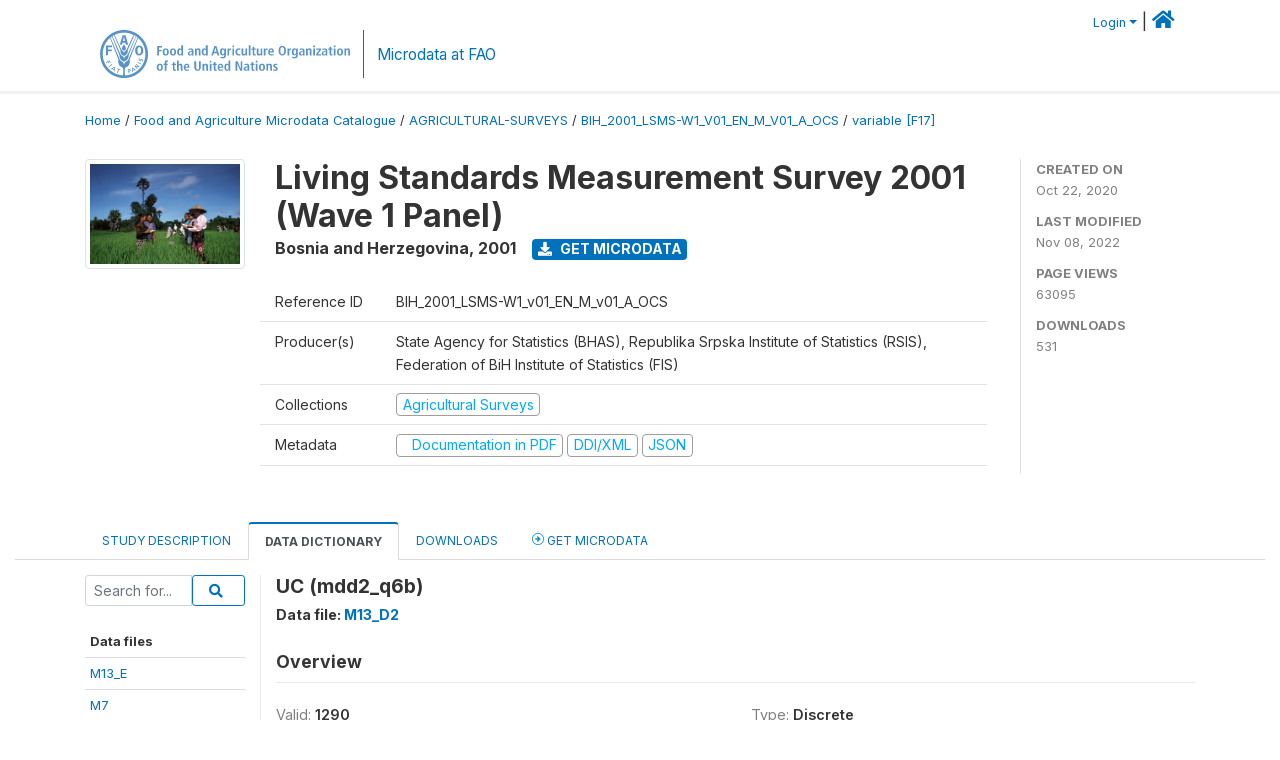

--- FILE ---
content_type: text/css
request_url: https://microdata.fao.org/themes/fam52/css/custom.css?v2021
body_size: -63
content:
/* user defined custom styles or overrides only */
.list-inline-item:not(:last-child) {
    margin-right: 0.3rem !important;
}

.fa, .fas {
   padding-right: 5px !important;
}

.btn-secondary:not(:disabled):not(.disabled).active, .btn-secondary:not(:disabled):not(.disabled):active, .show>.btn-secondary.dropdown-toggle {
    color:#116aab !important;
}

.sticky-offset {
    top: 56px;
}
.mb-5, .my-5 {
    margin-bottom: 2rem!important;
    margin-top: 2rem!important;
}
.repository-container {
    margin-top:2rem !important;
}